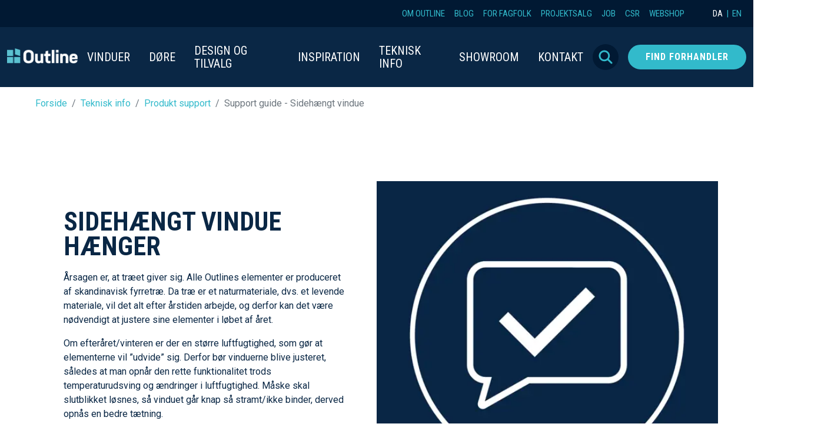

--- FILE ---
content_type: text/html; charset=utf-8
request_url: https://www.outline.dk/teknisk-info/produkt-support/support-guide-sidehaengt-vindue/
body_size: 9522
content:


<!DOCTYPE html>
<html lang="da">
<head>
    <meta charset="utf-8">
    <meta name="viewport" content="width=device-width, initial-scale=1">
    <title>Support guide - Sådan justere du et sidehængt vindue </title>
<meta name="description" content="Se her hvad du kan gøre, hvis dit sidehængte vindue hænger."/>
<meta property="og:title" content="Support guide - sidehængt vindue hænger"/>
<meta property="og:description" content="Se her hvad du kan gøre, hvis dit sidehængte vindue hænger."/>
<link rel="canonical" href="https://www.outline.dk/teknisk-info/produkt-support/support-guide-sidehaengt-vindue/"/>

    <style>
        :root {
        --bg-primary: #0a2745;--bg-secondary: #32bacb;--bg-tertiary: #011933;--bg-quaternary: #ebf3f4;--bg-quinary: #f6f7f8;--bg-senary: #ffffff;
        }</style>
        <link rel="preconnect" href="https://fonts.googleapis.com">
        <link rel="preconnect" crossorigin href="https://fonts.gstatic.com">
            <link rel="stylesheet" href="https://fonts.googleapis.com/css2?family=Roboto&amp;family=Roboto&#x2B;Condensed:wght@400..700&amp;display=swap">
        <link rel="shortcut icon" href="/favicons/outline/favicon.ico">
        <link rel="apple-touch-icon" sizes="76x76" href="/favicons/outline/apple-touch-icon.png">
        <link rel="icon" type="image/png" sizes="32x32" href="/favicons/outline/favicon-32x32.png">
        <link rel="icon" type="image/png" sizes="16x16" href="/favicons/outline/favicon-16x16.png">
        <link rel="manifest" href="/favicons/outline/site.webmanifest">
        <link rel="stylesheet" href="/css/outline/release.css?v=ZI5lqseDLlZtPhBoxTqJQnrWw01vAxzx_tZCDJwZdLk" />
        <script>(function (w, d, s, l, i) { w[l] = w[l] || []; w[l].push({ 'gtm.start': new Date().getTime(), event: 'gtm.js' }); var f = d.getElementsByTagName(s)[0], j = d.createElement(s), dl = l !== 'dataLayer' ? '&l=' + l : ''; j.async = true; j.src = 'https://www.googletagmanager.com/gtm.js?id=' + i + dl; f.parentNode.insertBefore(j, f); })(window, document, 'script', 'dataLayer', 'GTM-5QBLDQL');</script>
    


</head>
<body class="block-grid has-breadcrumbs has-page-title">
        <noscript>
            <iframe src="https://www.googletagmanager.com/ns.html?id=GTM-5QBLDQL" height="0" width="0" style="display: none; visibility: hidden"></iframe>
        </noscript>
    
        
    <header id="js-header" class="header parent-link-enabled">
        <div class="align-items-center align-items-lg-start container-xxl d-flex header-wrapper justify-content-between">

                <div class="branding mr-2">
                    <a href="/">
                        <img src="/media/ksvnp0yg/web-logo.png" alt="Web Logo" style="aspect-ratio:500/109;" width="500" />
                    </a>
                </div>
                <div class="nav-wrapper flex-grow-1">
                    <nav class="nav">
                        <div class="d-flex w-100 outline-primary-nav">
                            <ul class="primary-nav list-unstyled d-flex flex-column flex-lg-row justify-content-lg-end mb-0">
                                    <li class="primary-nav-item">
                                        <a class="position-relative has-children hide-children-on-desktop" href="/vinduer/">
                                            <span>Vinduer</span>
                                                <div class="icon-has-sub-pages">
                                                    <svg xmlns="http://www.w3.org/2000/svg" width="16" height="16" fill="currentColor" class="bi bi-chevron-down" viewBox="0 0 16 16">
                                                        <path fill-rule="evenodd" d="M1.646 4.646a.5.5 0 0 1 .708 0L8 10.293l5.646-5.647a.5.5 0 0 1 .708.708l-6 6a.5.5 0 0 1-.708 0l-6-6a.5.5 0 0 1 0-.708z" />
                                                    </svg>
                                                </div>
                                        </a>
                                            <ul class="primary-nav-item-sub-pages list-unstyled ">
                                                    <li class="primary-nav-item-sub-page">
                                                        <a class="position-relative" href="/vinduer/topstyrede-vinduer/">
                                                            Topstyrede vinduer
                                                        </a>
                                                    </li>
                                                    <li class="primary-nav-item-sub-page">
                                                        <a class="position-relative" href="/vinduer/vinduer-med-fast-karm/">
                                                            Vinduer med fast karm
                                                        </a>
                                                    </li>
                                                    <li class="primary-nav-item-sub-page">
                                                        <a class="position-relative" href="/vinduer/dannebrogsvinduer/">
                                                            Dannebrogsvinduer
                                                        </a>
                                                    </li>
                                                    <li class="primary-nav-item-sub-page">
                                                        <a class="position-relative" href="/vinduer/bondehusvinduer/">
                                                            Bondehusvinduer
                                                        </a>
                                                    </li>
                                                    <li class="primary-nav-item-sub-page">
                                                        <a class="position-relative" href="/vinduer/sidehaengte-vinduer/">
                                                            Sideh&#xE6;ngte vinduer
                                                        </a>
                                                    </li>
                                                    <li class="primary-nav-item-sub-page">
                                                        <a class="position-relative" href="/vinduer/kombinationsvinduer/">
                                                            Kombinationsvinduer
                                                        </a>
                                                    </li>
                                                    <li class="primary-nav-item-sub-page">
                                                        <a class="position-relative" href="/vinduer/kip-dreje-vinduer/">
                                                            Kip-dreje vinduer
                                                        </a>
                                                    </li>
                                                    <li class="primary-nav-item-sub-page">
                                                        <a class="position-relative" href="/vinduer/topvende-vinduer/">
                                                            Topvende vinduer
                                                        </a>
                                                    </li>
                                                    <li class="primary-nav-item-sub-page">
                                                        <a class="position-relative" href="/vinduer/tophaengte-vinduer/">
                                                            Toph&#xE6;ngte vinduer
                                                        </a>
                                                    </li>
                                                    <li class="primary-nav-item-sub-page">
                                                        <a class="position-relative" href="/vinduer/sidestyrede-vinduer/">
                                                            Sidestyrede vinduer
                                                        </a>
                                                    </li>
                                                    <li class="primary-nav-item-sub-page">
                                                        <a class="position-relative" href="/vinduer/geometri-vinduer/">
                                                            Geometri vinduer
                                                        </a>
                                                    </li>
                                                    <li class="primary-nav-item-sub-page">
                                                        <a class="position-relative" href="/vinduer/skoddevinduer/">
                                                            Skoddevinduer
                                                        </a>
                                                    </li>
                                            </ul>
                                    </li>
                                    <li class="primary-nav-item">
                                        <a class="position-relative has-children hide-children-on-desktop" href="/doere/">
                                            <span>D&#xF8;re</span>
                                                <div class="icon-has-sub-pages">
                                                    <svg xmlns="http://www.w3.org/2000/svg" width="16" height="16" fill="currentColor" class="bi bi-chevron-down" viewBox="0 0 16 16">
                                                        <path fill-rule="evenodd" d="M1.646 4.646a.5.5 0 0 1 .708 0L8 10.293l5.646-5.647a.5.5 0 0 1 .708.708l-6 6a.5.5 0 0 1-.708 0l-6-6a.5.5 0 0 1 0-.708z" />
                                                    </svg>
                                                </div>
                                        </a>
                                            <ul class="primary-nav-item-sub-pages list-unstyled ">
                                                    <li class="primary-nav-item-sub-page">
                                                        <a class="position-relative" href="/doere/facadedoere/">
                                                            Facaded&#xF8;re
                                                        </a>
                                                    </li>
                                                    <li class="primary-nav-item-sub-page">
                                                        <a class="position-relative" href="/doere/terrassedoere/">
                                                            Terrassed&#xF8;re
                                                        </a>
                                                    </li>
                                                    <li class="primary-nav-item-sub-page">
                                                        <a class="position-relative" href="/doere/altandoerevinduesdoere/">
                                                            Altand&#xF8;re/vinduesd&#xF8;re
                                                        </a>
                                                    </li>
                                                    <li class="primary-nav-item-sub-page">
                                                        <a class="position-relative" href="/doere/kipdreje-doere/">
                                                            Kip/dreje d&#xF8;re
                                                        </a>
                                                    </li>
                                                    <li class="primary-nav-item-sub-page">
                                                        <a class="position-relative" href="/doere/foldedoere/">
                                                            Folded&#xF8;re
                                                        </a>
                                                    </li>
                                                    <li class="primary-nav-item-sub-page">
                                                        <a class="position-relative" href="/doere/haeveskydedoereskydedoere/">
                                                            H&#xE6;veskyded&#xF8;re/Skyded&#xF8;re
                                                        </a>
                                                    </li>
                                                    <li class="primary-nav-item-sub-page">
                                                        <a class="position-relative" href="/doere/daylight-skydedoer/">
                                                            Daylight skyded&#xF8;r
                                                        </a>
                                                    </li>
                                                    <li class="primary-nav-item-sub-page">
                                                        <a class="position-relative" href="/doere/dobbelte-terrassedoere/">
                                                            Dobbelte terrassed&#xF8;re
                                                        </a>
                                                    </li>
                                                    <li class="primary-nav-item-sub-page">
                                                        <a class="position-relative" href="/doere/halvdoere/">
                                                            Halvd&#xF8;re
                                                        </a>
                                                    </li>
                                                    <li class="primary-nav-item-sub-page">
                                                        <a class="position-relative" href="/doere/branddoere/">
                                                            Brandd&#xF8;re
                                                        </a>
                                                    </li>
                                            </ul>
                                    </li>
                                    <li class="primary-nav-item">
                                        <a class="position-relative has-children" href="/design-og-tilvalg/">
                                            <span>Design og tilvalg</span>
                                                <div class="icon-has-sub-pages">
                                                    <svg xmlns="http://www.w3.org/2000/svg" width="16" height="16" fill="currentColor" class="bi bi-chevron-down" viewBox="0 0 16 16">
                                                        <path fill-rule="evenodd" d="M1.646 4.646a.5.5 0 0 1 .708 0L8 10.293l5.646-5.647a.5.5 0 0 1 .708.708l-6 6a.5.5 0 0 1-.708 0l-6-6a.5.5 0 0 1 0-.708z" />
                                                    </svg>
                                                </div>
                                        </a>
                                            <ul class="primary-nav-item-sub-pages list-unstyled ">
                                                    <li class="primary-nav-item-sub-page">
                                                        <a class="position-relative" href="/design-og-tilvalg/tilbehoer/">
                                                            Tilbeh&#xF8;r
                                                        </a>
                                                    </li>
                                                    <li class="primary-nav-item-sub-page">
                                                        <a class="position-relative" href="/design-og-tilvalg/glas/">
                                                            Glas
                                                        </a>
                                                    </li>
                                                    <li class="primary-nav-item-sub-page">
                                                        <a class="position-relative" href="/design-og-tilvalg/sprosser/">
                                                            Sprosser
                                                        </a>
                                                    </li>
                                                    <li class="primary-nav-item-sub-page">
                                                        <a class="position-relative" href="/design-og-tilvalg/profiler/">
                                                            Profiler
                                                        </a>
                                                    </li>
                                                    <li class="primary-nav-item-sub-page">
                                                        <a class="position-relative" href="/design-og-tilvalg/farver/">
                                                            Farver
                                                        </a>
                                                    </li>
                                                    <li class="primary-nav-item-sub-page">
                                                        <a class="position-relative" href="/design-og-tilvalg/sikring/">
                                                            Sikring
                                                        </a>
                                                    </li>
                                                    <li class="primary-nav-item-sub-page">
                                                        <a class="position-relative" href="/design-og-tilvalg/vendefals/">
                                                            Vendefals
                                                        </a>
                                                    </li>
                                                    <li class="primary-nav-item-sub-page">
                                                        <a class="position-relative" href="/design-og-tilvalg/daylight-smalle-rammer/">
                                                            Daylight (smalle rammer)
                                                        </a>
                                                    </li>
                                            </ul>
                                    </li>
                                    <li class="primary-nav-item">
                                        <a class="position-relative has-children" href="/inspiration/">
                                            <span>Inspiration</span>
                                                <div class="icon-has-sub-pages">
                                                    <svg xmlns="http://www.w3.org/2000/svg" width="16" height="16" fill="currentColor" class="bi bi-chevron-down" viewBox="0 0 16 16">
                                                        <path fill-rule="evenodd" d="M1.646 4.646a.5.5 0 0 1 .708 0L8 10.293l5.646-5.647a.5.5 0 0 1 .708.708l-6 6a.5.5 0 0 1-.708 0l-6-6a.5.5 0 0 1 0-.708z" />
                                                    </svg>
                                                </div>
                                        </a>
                                            <ul class="primary-nav-item-sub-pages list-unstyled ">
                                                    <li class="primary-nav-item-sub-page">
                                                        <a class="position-relative" href="/inspiration/inspirationskatalog/">
                                                            Inspirationskatalog
                                                        </a>
                                                    </li>
                                                    <li class="primary-nav-item-sub-page">
                                                        <a class="position-relative" href="/inspiration/designgalleri/">
                                                            Designgalleri
                                                        </a>
                                                    </li>
                                                    <li class="primary-nav-item-sub-page">
                                                        <a class="position-relative" href="/inspiration/referencer/">
                                                            Referencer
                                                        </a>
                                                    </li>
                                                    <li class="primary-nav-item-sub-page">
                                                        <a class="position-relative" href="/inspiration/priseksempler/">
                                                            Priseksempler
                                                        </a>
                                                    </li>
                                                    <li class="primary-nav-item-sub-page">
                                                        <a class="position-relative" href="/inspiration/byggestil/">
                                                            Byggestil
                                                        </a>
                                                    </li>
                                                    <li class="primary-nav-item-sub-page">
                                                        <a class="position-relative" href="/inspiration/hvad-skal-jeg-vaelge/">
                                                            Hvad skal jeg v&#xE6;lge?
                                                        </a>
                                                    </li>
                                                    <li class="primary-nav-item-sub-page">
                                                        <a class="position-relative" href="/inspiration/gode-raad/">
                                                            Gode r&#xE5;d
                                                        </a>
                                                    </li>
                                                    <li class="primary-nav-item-sub-page">
                                                        <a class="position-relative" href="/inspiration/energiberegner/">
                                                            Energiberegner
                                                        </a>
                                                    </li>
                                                    <li class="primary-nav-item-sub-page">
                                                        <a class="position-relative" href="/inspiration/virtuelt-showroom/">
                                                            Virtuelt showroom
                                                        </a>
                                                    </li>
                                            </ul>
                                    </li>
                                    <li class="primary-nav-item">
                                        <a class="position-relative has-children" href="/teknisk-info/">
                                            <span>Teknisk info</span>
                                                <div class="icon-has-sub-pages">
                                                    <svg xmlns="http://www.w3.org/2000/svg" width="16" height="16" fill="currentColor" class="bi bi-chevron-down" viewBox="0 0 16 16">
                                                        <path fill-rule="evenodd" d="M1.646 4.646a.5.5 0 0 1 .708 0L8 10.293l5.646-5.647a.5.5 0 0 1 .708.708l-6 6a.5.5 0 0 1-.708 0l-6-6a.5.5 0 0 1 0-.708z" />
                                                    </svg>
                                                </div>
                                        </a>
                                            <ul class="primary-nav-item-sub-pages list-unstyled ">
                                                    <li class="primary-nav-item-sub-page">
                                                        <a class="position-relative" href="/teknisk-info/vejledninger/">
                                                            Vejledninger
                                                        </a>
                                                    </li>
                                                    <li class="primary-nav-item-sub-page">
                                                        <a class="position-relative" href="/teknisk-info/produkt-support/">
                                                            Produkt support
                                                        </a>
                                                    </li>
                                                    <li class="primary-nav-item-sub-page">
                                                        <a class="position-relative" href="/teknisk-info/snittegninger/">
                                                            Snittegninger
                                                        </a>
                                                    </li>
                                                    <li class="primary-nav-item-sub-page">
                                                        <a class="position-relative" href="/teknisk-info/bim-modeller/">
                                                            BIM-modeller
                                                        </a>
                                                    </li>
                                                    <li class="primary-nav-item-sub-page">
                                                        <a class="position-relative" href="/teknisk-info/materialer/">
                                                            Materialer
                                                        </a>
                                                    </li>
                                                    <li class="primary-nav-item-sub-page">
                                                        <a class="position-relative" href="/teknisk-info/vedligeholdelse/">
                                                            Vedligeholdelse
                                                        </a>
                                                    </li>
                                                    <li class="primary-nav-item-sub-page">
                                                        <a class="position-relative" href="/teknisk-info/kvalitet/">
                                                            Kvalitet
                                                        </a>
                                                    </li>
                                                    <li class="primary-nav-item-sub-page">
                                                        <a class="position-relative" href="/teknisk-info/dokumentation/">
                                                            Dokumentation
                                                        </a>
                                                    </li>
                                                    <li class="primary-nav-item-sub-page">
                                                        <a class="position-relative" href="/teknisk-info/bygningsreglement/">
                                                            Bygningsreglement
                                                        </a>
                                                    </li>
                                            </ul>
                                    </li>
                                    <li class="primary-nav-item">
                                        <a class="position-relative has-children" href="/showroom/">
                                            <span>Showroom</span>
                                                <div class="icon-has-sub-pages">
                                                    <svg xmlns="http://www.w3.org/2000/svg" width="16" height="16" fill="currentColor" class="bi bi-chevron-down" viewBox="0 0 16 16">
                                                        <path fill-rule="evenodd" d="M1.646 4.646a.5.5 0 0 1 .708 0L8 10.293l5.646-5.647a.5.5 0 0 1 .708.708l-6 6a.5.5 0 0 1-.708 0l-6-6a.5.5 0 0 1 0-.708z" />
                                                    </svg>
                                                </div>
                                        </a>
                                            <ul class="primary-nav-item-sub-pages list-unstyled ">
                                                    <li class="primary-nav-item-sub-page">
                                                        <a class="position-relative" href="/showroom/showroom-farsoe/">
                                                            Showroom Fars&#xF8;
                                                        </a>
                                                    </li>
                                                    <li class="primary-nav-item-sub-page">
                                                        <a class="position-relative" href="/showroom/showroom-broendby/">
                                                            Showroom Br&#xF8;ndby
                                                        </a>
                                                    </li>
                                                    <li class="primary-nav-item-sub-page">
                                                        <a class="position-relative" href="/showroom/virtuelt-showroom/">
                                                            Virtuelt showroom
                                                        </a>
                                                    </li>
                                            </ul>
                                    </li>
                                    <li class="primary-nav-item">
                                        <a class="position-relative has-children" href="/kontakt/">
                                            <span>Kontakt</span>
                                                <div class="icon-has-sub-pages">
                                                    <svg xmlns="http://www.w3.org/2000/svg" width="16" height="16" fill="currentColor" class="bi bi-chevron-down" viewBox="0 0 16 16">
                                                        <path fill-rule="evenodd" d="M1.646 4.646a.5.5 0 0 1 .708 0L8 10.293l5.646-5.647a.5.5 0 0 1 .708.708l-6 6a.5.5 0 0 1-.708 0l-6-6a.5.5 0 0 1 0-.708z" />
                                                    </svg>
                                                </div>
                                        </a>
                                            <ul class="primary-nav-item-sub-pages list-unstyled ">
                                                    <li class="primary-nav-item-sub-page">
                                                        <a class="position-relative" href="/kontakt/kontakt-outline/">
                                                            Kontakt Outline
                                                        </a>
                                                    </li>
                                                    <li class="primary-nav-item-sub-page">
                                                        <a class="position-relative" href="/kontakt/reklamation/">
                                                            Reklamation
                                                        </a>
                                                    </li>
                                            </ul>
                                    </li>
                            </ul>
                                <div class="align-items-center d-flex flex-shrink-0">
                                        <div class="search-btn-wrapper">
                                            <a href="/search/" class="d-none d-lg-block btn-search js-btn-search-overlay" data-bs-toggle="modal" data-bs-target="#modal-search">S&#xF8;g</a>
                                        </div>
                                        <a href="/find-forhandler/" class="btn btn-primary btn-find-vendor-link text-uppercase flex-shrink-0">Find forhandler</a>
                                </div>
                        </div>
                            <ul class="secondary-nav list-unstyled d-flex flex-column flex-lg-row justify-content-lg-end mb-0">
                                    <li class="secondary-nav-item"><a href="/om-outline/" target="_self">Om Outline</a></li>
                                    <li class="secondary-nav-item"><a href="/blog/" target="_self">Blog</a></li>
                                    <li class="secondary-nav-item"><a href="/for-fagfolk/" target="_self">For fagfolk</a></li>
                                    <li class="secondary-nav-item"><a href="/projektsalg/" target="_self">Projektsalg</a></li>
                                    <li class="secondary-nav-item"><a href="/job/" target="_self">Job</a></li>
                                    <li class="secondary-nav-item"><a href="/om-outline/csr/" target="_self">CSR</a></li>
                                    <li class="secondary-nav-item"><a href="/shop/" target="_self">Webshop</a></li>

                                        <li class="languagepicker-item secondary-nav-item">
                                                <a href="https://www.outline.dk/" class="selected">
                                                    DA
                                                </a>
                                                <a href="https://www.outline.dk/en/" class="">
                                                    EN
                                                </a>
                                        </li>

                                    <li>
                                        <a id="js-shop-link-desktop" class="d-none js-shop-link basket-link icon-basket" href="https://shop.outline.dk/kurv/">
                                            <span class="cart-counter"></span>
                                        </a>
                                    </li>

                            </ul>
                    </nav>
                </div>
                <div class="align-items-stretch d-flex nav-sm-screens">

                        <a href="/search/" class="d-lg-none btn-search js-btn-search-overlay" data-bs-toggle="modal" data-bs-target="#modal-search">S&#xF8;g</a>

                    <a id="js-shop-link-mobile" class="d-none js-shop-link basket-link icon-basket" href="https://shop.outline.dk/kurv/">
                        <span class="cart-counter"></span>
                    </a>
                    <button id="js-burger-menu" class="hamburger hamburger--spin" type="button">
                        <span class="hamburger-box">
                            <span class="hamburger-inner"></span>
                        </span>
                    </button>
                </div>
        </div>
            <nav id="bottom-menu" class="nav-mobile d-lg-none fixed-bottom bg-white shadow py-2">
                <ul class="list-unstyled d-flex align-items-center justify-content-around m-0 px-4 px-sm-0">
                        <li>
                            <a id="bottom-menu-link-4ad7e6cf-3ec3-4393-85e4-73af69accc43" href="/showroom/" class="btn py-2 px-1" target="_self">
                                    <div class="mb-1">
                                        <img src="/media/dvjjyei5/mobil-showroom-svg-ikon.svg" alt="Showroom" width="27" style="aspect-ratio:1"/>
                                    </div>
                                Showroom
                            </a>
                        </li>
                        <li>
                            <a id="bottom-menu-link-6dc6a26e-ea58-48f6-af74-8ac9846621c5" href="/vinduesguiden/" class="btn py-2 px-1" target="_self">
                                    <div class="mb-1">
                                        <img src="/media/dwloxbfp/mobil-vinduesguiden-svg-ikon.svg" alt="Vinduesguiden" width="27" style="aspect-ratio:1"/>
                                    </div>
                                Vinduesguiden
                            </a>
                        </li>
                        <li>
                            <a id="bottom-menu-link-6a620d0c-b441-4a44-b98a-65b66921484b" href="/find-forhandler/" class="btn py-2 px-1" target="_self">
                                    <div class="mb-1">
                                        <img src="/media/5njf0cgk/mobil-find-forhandler-svg-ikon.svg" alt="Find forhandler" width="27" style="aspect-ratio:1"/>
                                    </div>
                                Find forhandler
                            </a>
                        </li>
                </ul>
            </nav>
    </header>








        <div class="container-width w-100 mt-3 mb-4 py-0">
            <nav class="d-md-block d-none" aria-label="breadcrumb">
                <ol class="breadcrumb">
                    <li class="breadcrumb-item"><a href=/>Forside</a></li><li class="breadcrumb-item"><a href=/teknisk-info/>Teknisk info</a></li><li class="breadcrumb-item"><a href=/teknisk-info/produkt-support/>Produkt support</a></li><li class="breadcrumb-item active" aria-current="page">Support guide - Sidehængt vindue</li>
                </ol>
            </nav>

                <a class="breadcrumb-mobile d-md-none d-block text-decoration-none" href="/teknisk-info/produkt-support/">&lt; Tilbage til Produkt support</a>

        </div>

    <main class="main">
        

<div class="umb-block-grid"
     data-grid-columns="12;"
     style="--bs-columns: 12;">
    
<div class="umb-block-grid__layout-container">
        <div
            class="umb-block-grid__layout-item"
            data-content-element-type-alias="oneColumnSectionBlock"
            data-content-element-type-key="964feee4-efb3-4676-91a0-b960f26e9d92"
            data-element-udi="umb://element/cad2605e830d4f8f84a400a76967f1af"
            data-col-span="12"
            data-row-span="1"
            style=" --umb-block-grid--item-column-span: 12; --umb-block-grid--item-row-span: 1; ">
<section class="full-width"
         style="background-color:var(--bg-senary);"
has-background


>
    <div class="section-inner-wrapper" style="">
        
<div class="grid umb-block-grid__area-container"
     style="--umb-block-grid--area-grid-columns: 12;">


<div class="umb-block-grid__area"
     data-area-col-span="12"
     data-area-row-span="1"
     data-area-alias="center"
     style="--bs-columns: 12;--umb-block-grid--area-column-span: 12; --umb-block-grid--area-row-span: 1;">
    
<div class="umb-block-grid__layout-container">
        <div
            class="umb-block-grid__layout-item"
            data-content-element-type-alias="linkBoxBlock"
            data-content-element-type-key="56a73241-9dbd-46aa-a1ff-3d24ae2b6a33"
            data-element-udi="umb://element/776573baa3f4436d9e359e9b1c302513"
            data-col-span="12"
            data-row-span="1"
            style=" --umb-block-grid--item-column-span: 12; --umb-block-grid--item-row-span: 1; ">


<div  class="grid card --h-end --v-start --horizontal" style="--bs-gap: 0;"   data-span="12" data-theme="--bg-senary">

        <div class="card-media" style="width:50%;">
            <picture class="image-wrapper">
                <source srcset="/media/r31dsfuv/produkt-suport_1-100.jpg?width=720&quality=80&v=1da4476416fda10&bgcolor=ffffff&format=webp" type="image/webp">
                <img src="/media/r31dsfuv/produkt-suport_1-100.jpg?width=720&quality=80&v=1da4476416fda10&bgcolor=ffffff" alt="Produkt Suport 1 100" style="aspect-ratio:1400/930;" width="1400" />
            </picture>
        </div>

        <div class="card-content" style="width:50%;background-color:var(--bg-senary);">
            <div class="p-4 p-lg-5 d-flex flex-column flex-grow-1 justify-content-center">
                <div><h1>Sidehængt vindue hænger</h1>
<p>Årsagen er, at træet giver sig. Alle Outlines elementer er produceret af skandinavisk fyrretræ. Da træ er et naturmateriale, dvs. et levende materiale, vil det alt efter årstiden arbejde, og derfor kan det være nødvendigt at justere sine elementer i løbet af året.</p>
<p>Om efteråret/vinteren er der en større luftfugtighed, som gør at elementerne vil ”udvide” sig. Derfor bør vinduerne blive justeret, således at man opnår den rette funktionalitet trods temperaturudsving og ændringer i luftfugtighed. Måske skal slutblikket løsnes, så vinduet går knap så stramt/ikke binder, derved opnås en bedre tætning.</p>
<p>Om foråret/sommeren vil elementerne arbejde den modsatte vej, da der på disse tidspunkter ikke er så høj luftighed som i vinterhalvåret.</p></div>
            </div>
        </div>
</div>        </div>
</div>

</div>
</div>
    </div>
</section>
        </div>
        <div
            class="umb-block-grid__layout-item"
            data-content-element-type-alias="oneColumnSectionBlock"
            data-content-element-type-key="964feee4-efb3-4676-91a0-b960f26e9d92"
            data-element-udi="umb://element/819fb2d14bec474e80cb8da6e3d2d54a"
            data-col-span="12"
            data-row-span="1"
            style=" --umb-block-grid--item-column-span: 12; --umb-block-grid--item-row-span: 1; ">
<section class="full-width"
         style="background-color:var(--bg-quaternary);"
has-background


>
    <div class="section-inner-wrapper" style="">
        
<div class="grid umb-block-grid__area-container"
     style="--umb-block-grid--area-grid-columns: 12;">


<div class="umb-block-grid__area"
     data-area-col-span="12"
     data-area-row-span="1"
     data-area-alias="center"
     style="--bs-columns: 12;--umb-block-grid--area-column-span: 12; --umb-block-grid--area-row-span: 1;">
    
<div class="umb-block-grid__layout-container">
        <div
            class="umb-block-grid__layout-item"
            data-content-element-type-alias="linkBoxBlock"
            data-content-element-type-key="56a73241-9dbd-46aa-a1ff-3d24ae2b6a33"
            data-element-udi="umb://element/82fc8a6110e14e008fe92a02fd25f4d3"
            data-col-span="12"
            data-row-span="1"
            style=" --umb-block-grid--item-column-span: 12; --umb-block-grid--item-row-span: 1; ">


<div  class="grid card --h-start --v-start --horizontal" style="--bs-gap: 0;"   data-span="12" data-theme="--bg-quaternary">

        <div class="card-media" style="width:50%;">
            <picture class="image-wrapper">
                <source srcset="/media/4uele0pz/sidehaengt-vindue-support.jpg?width=720&quality=80&v=1da4476209de7a0&bgcolor=ebf3f4&format=webp" type="image/webp">
                <img src="/media/4uele0pz/sidehaengt-vindue-support.jpg?width=720&quality=80&v=1da4476209de7a0&bgcolor=ebf3f4" alt="Sidehaengt Vindue Support" style="aspect-ratio:615/458;" width="615" />
            </picture>
        </div>

        <div class="card-content" style="width:50%;background-color:var(--bg-quaternary);">
            <div class="p-4 p-lg-5 d-flex flex-column flex-grow-1 justify-content-center">
                <div><h2>SÅDAN LØSER DU PROBLEMET</h2>
<p>Man kan justere sidehængte vinduer i hængslerne ved hjælp af en hængselsvrider.</p>
<p>Kontroller desuden at karmen er i lod, da dette kan have indvirkning på problemet.</p>
<p>Yderligere justering: Anverfere kan strammes eller slækkes ved at dreje øskenen. Løs bremse justeres til ønsket friktion med en stilleskrue. Grebspåvirket bremse kan ikke justeres.</p>
<p>Justering - Daylight: Sidehængte Daylight vinduer kan justeres op og ned og sidevers. Alt justering sker ved først at åbne rammen og brug af 4 mm unbrako.</p>
<p>Se i videoen herunder, hvordan du gør.</p></div>
            </div>
        </div>
</div>        </div>
</div>

</div>
</div>
    </div>
</section>
        </div>
        <div
            class="umb-block-grid__layout-item"
            data-content-element-type-alias="oneColumnSectionBlock"
            data-content-element-type-key="964feee4-efb3-4676-91a0-b960f26e9d92"
            data-element-udi="umb://element/18de02444bad403a9c8214e44fb1b11f"
            data-col-span="12"
            data-row-span="1"
            style=" --umb-block-grid--item-column-span: 12; --umb-block-grid--item-row-span: 1; ">
<section class="full-width"
         style="background-color:var(--bg-quinary);"
has-background


>
    <div class="section-inner-wrapper" style="">
        
<div class="grid umb-block-grid__area-container"
     style="--umb-block-grid--area-grid-columns: 12;">


<div class="umb-block-grid__area"
     data-area-col-span="12"
     data-area-row-span="1"
     data-area-alias="center"
     style="--bs-columns: 12;--umb-block-grid--area-column-span: 12; --umb-block-grid--area-row-span: 1;">
    
<div class="umb-block-grid__layout-container">
        <div
            class="umb-block-grid__layout-item"
            data-content-element-type-alias="linkBoxBlock"
            data-content-element-type-key="56a73241-9dbd-46aa-a1ff-3d24ae2b6a33"
            data-element-udi="umb://element/51a424d771b34f548ba0525cc7c5c3fa"
            data-col-span="12"
            data-row-span="1"
            style=" --umb-block-grid--item-column-span: 12; --umb-block-grid--item-row-span: 1; ">


<div  class="grid card --h-start --v-start --horizontal" style="--bs-gap: 0;"   data-span="12" data-theme="--bg-quinary">


        <div class="card-content" style="width:100%;background-color:var(--bg-quinary);">
            <div class="p-4 p-lg-5 d-flex flex-column flex-grow-1 justify-content-center">
                <div><h2 style="text-align: center;">Et godt råd</h2>
<p style="text-align: center;"><span class="manchet">Sørg for at smøre og vedligeholde beslag og hængsler - mindst en gang om året.</span></p></div>
            </div>
        </div>
</div>        </div>
</div>

</div>
</div>
    </div>
</section>
        </div>
        <div
            class="umb-block-grid__layout-item"
            data-content-element-type-alias="oneColumnSectionBlock"
            data-content-element-type-key="964feee4-efb3-4676-91a0-b960f26e9d92"
            data-element-udi="umb://element/792eaf1c47d54515af764cd30ba0b9e0"
            data-col-span="12"
            data-row-span="1"
            style=" --umb-block-grid--item-column-span: 12; --umb-block-grid--item-row-span: 1; ">
<section class="full-width lg-spacing-enabled"
         style="background-color:var(--bg-quaternary);"
has-background


>
    <div class="section-inner-wrapper" style="">
        
<div class="grid umb-block-grid__area-container"
     style="--umb-block-grid--area-grid-columns: 12;">


<div class="umb-block-grid__area"
     data-area-col-span="12"
     data-area-row-span="1"
     data-area-alias="center"
     style="--bs-columns: 12;--umb-block-grid--area-column-span: 12; --umb-block-grid--area-row-span: 1;">
    
<div class="umb-block-grid__layout-container">
        <div
            class="umb-block-grid__layout-item"
            data-content-element-type-alias="linkBoxBlock"
            data-content-element-type-key="56a73241-9dbd-46aa-a1ff-3d24ae2b6a33"
            data-element-udi="umb://element/a255cb0890cf4c639edbd6ecab422d68"
            data-col-span="6"
            data-row-span="1"
            style=" --umb-block-grid--item-column-span: 6; --umb-block-grid--item-row-span: 1; ">


<div  class="grid card --h-start --v-start --vertical" style="--bs-gap: 0;"   data-span="6" data-theme="--bg-quaternary">

        <div class="card-media" style="width:50%;">
            <picture class="image-wrapper">
                <source srcset="/media/ar3cwpih/reklamation-og-kontakt.png?width=720&quality=80&v=1da4476202d7290&bgcolor=ebf3f4&format=webp" type="image/webp">
                <img src="/media/ar3cwpih/reklamation-og-kontakt.png?width=720&quality=80&v=1da4476202d7290&bgcolor=ebf3f4" alt="Reklamation Og Kontakt" style="aspect-ratio:1400/618;" width="1400" />
            </picture>
        </div>

        <div class="card-content" style="width:50%;background-color:var(--bg-quaternary);">
            <div class="p-4 p-lg-5 d-flex flex-column flex-grow-1">
                <div><h3 style="text-align: center;">Fik du løst problemet?</h3>
<p style="text-align: center;">Ellers kontakt vores serviceafdeling eller udfyld vores reklamation.</p>
<p style="text-align: center;"><a href="/kontakt/kontakt-kundecenter/" title="Kontakt kundecenter"><span class="btn btn-secondary" style="text-align: center;">Kontakt kundecenter</span></a></p>
<p style="text-align: center;"><a href="/kontakt/reklamation/" title="Reklamation"><span class="btn btn-secondary" style="text-align: center;">Udfyld reklamation</span></a></p></div>
            </div>
        </div>
</div>        </div>
        <div
            class="umb-block-grid__layout-item"
            data-content-element-type-alias="linkBoxBlock"
            data-content-element-type-key="56a73241-9dbd-46aa-a1ff-3d24ae2b6a33"
            data-element-udi="umb://element/9b9727dd22d645b8b8a834b93fe99f77"
            data-col-span="6"
            data-row-span="1"
            style=" --umb-block-grid--item-column-span: 6; --umb-block-grid--item-row-span: 1; ">


<a href="https://www.youtube-nocookie.com/embed/9djZynNfQL0?si=7NnyS8PI2WhSe-xi?autoplay=1&mute=1&modestbranding=1&rel=0" target="_blank" class="grid card --h-start --v-start --vertical video-link yt" style="--bs-gap: 0;"   data-span="6" data-theme="--bg-quaternary">

        <div class="card-media" style="width:50%;">
            <picture class="image-wrapper">
                <source srcset="/media/he4gouml/betjeninig.jpg?width=720&quality=80&v=1dc078cd728e670&bgcolor=ebf3f4&format=webp" type="image/webp">
                <img src="/media/he4gouml/betjeninig.jpg?width=720&quality=80&v=1dc078cd728e670&bgcolor=ebf3f4" alt="Betjeninig" style="aspect-ratio:1087/614;" width="1087" />
            </picture>
        </div>

        <div class="card-content" style="width:50%;background-color:var(--bg-quaternary);">
            <div class="p-4 p-lg-5 d-flex flex-column flex-grow-1">
                <div><h3 style="text-align: center;">JUSTERING AF sidehængte VINDUER</h3>
<p style="text-align: center;">Se i videoen hvordan du justerer dit sidehængte vindue.</p>
<p style="text-align: center;"><span class="btn btn-secondary" style="text-align: center;"><span class="btn-standard">Se videoen</span></span></p></div>
            </div>
        </div>
</a>        </div>
</div>

</div>
</div>
    </div>
</section>
        </div>
</div>

</div>

    </main>

    
    <footer class="footer pb-5 mb-5 pb-lg-0 mb-lg-0">
        
<div class="umb-block-grid"
     data-grid-columns="12;"
     style="--bs-columns: 12;">
    
<div class="umb-block-grid__layout-container">
        <div
            class="umb-block-grid__layout-item"
            data-content-element-type-alias="oneColumnSectionBlock"
            data-content-element-type-key="964feee4-efb3-4676-91a0-b960f26e9d92"
            data-element-udi="umb://element/c6d8afe2bfeb479ea47feb11447497ab"
            data-col-span="12"
            data-row-span="1"
            style=" --umb-block-grid--item-column-span: 12; --umb-block-grid--item-row-span: 1; ">
<section class="full-width"
         style="background-color:var(--bg-tertiary);"
has-background

bright-contrast
>
    <div class="section-inner-wrapper" style="">
        
<div class="grid umb-block-grid__area-container"
     style="--umb-block-grid--area-grid-columns: 12;">


<div class="umb-block-grid__area"
     data-area-col-span="12"
     data-area-row-span="1"
     data-area-alias="center"
     style="--bs-columns: 12;--umb-block-grid--area-column-span: 12; --umb-block-grid--area-row-span: 1;">
    
<div class="umb-block-grid__layout-container">
        <div
            class="umb-block-grid__layout-item"
            data-content-element-type-alias="richTextBlock"
            data-content-element-type-key="69de9db6-ec92-4989-a5f6-8437b8f3d5cd"
            data-element-udi="umb://element/013c86ea9bea4400bd85a7339a0c8fa3"
            data-col-span="3"
            data-row-span="1"
            style=" --umb-block-grid--item-column-span: 3; --umb-block-grid--item-row-span: 1; ">

<div class="rich-text"><h3>OUTLINE VINDUER​</h3>
<p>FABRIKSVEJ 4<br>9640 FARSØ<br>CVR <span>29189110</span></p>
<p><a href="https://www.linkedin.com/company/outline-vinduer-a-s/"><img src="/media/1ghpad0s/linkedin-icon.svg" alt="LinkedIn" width="32" height="32"></a>    <a rel="noopener" href="https://www.facebook.com/Outline.vinduer/" target="_blank"><img src="/media/04hbgvjv/facebook-icon.svg" alt="Facebook" width="32" height="32"></a>    <a rel="noopener" href="https://www.instagram.com/outlinevinduer/?igshid=MzRIODBiNWFIZA" target="_blank"><img src="https://outlinecore.beta2.inwido.dk/media/blabdvye/square-instagram.svg?rmode=max&amp;width=33&amp;height=38" alt="Instagram" width="33" height="38"></a>    <a rel="noopener" href="https://dk.pinterest.com/Outlinevinduer/" target="_blank"><img src="/media/qcoomeyt/square-pinterest-brands-solid.svg?rmode=max&amp;width=34&amp;height=34" alt="Pinterest" width="34" height="34"></a></p></div>        </div>
        <div
            class="umb-block-grid__layout-item"
            data-content-element-type-alias="richTextBlock"
            data-content-element-type-key="69de9db6-ec92-4989-a5f6-8437b8f3d5cd"
            data-element-udi="umb://element/2beef08d055249b2a9e7e44acbb99cdd"
            data-col-span="3"
            data-row-span="1"
            style=" --umb-block-grid--item-column-span: 3; --umb-block-grid--item-row-span: 1; ">

<div class="rich-text"><p><a href="/vinduer/" title="Vinduer">Vinduer</a></p>
<p><a href="/doere/" title="Døre">Døre</a></p>
<p><a href="/inspiration/referencer/" title="Referencer">Referencer</a></p>
<p><a href="/om-outline/danmarks-staerkeste-leveringstider/" title="Levering">Levering</a></p>
<p><a href="/om-outline/csr/" title="CSR">CSR</a></p>
<p><a href="/sitemap/" title="Sitemap">Sitemap</a></p></div>        </div>
        <div
            class="umb-block-grid__layout-item"
            data-content-element-type-alias="richTextBlock"
            data-content-element-type-key="69de9db6-ec92-4989-a5f6-8437b8f3d5cd"
            data-element-udi="umb://element/2b8abb8c8d1648c9acec3b24dfff79ec"
            data-col-span="3"
            data-row-span="1"
            style=" --umb-block-grid--item-column-span: 3; --umb-block-grid--item-row-span: 1; ">

<div class="rich-text"><p><a href="/job/" title="Job">Job</a></p>
<p><a href="/nyheder/" title="Nyheder">Nyheder</a></p>
<p><a href="/kontakt/kontakt-outline/" title="Kontakt Outline">Kontakt Outline</a></p>
<p><a href="/privatlivspolitik/" title="Privatlivspolitik">Privatlivspolitik</a></p>
<p><a href="/privatlivspolitik/" title="Privatlivspolitik">Cookies</a></p>
<p><a href="/blog/" title="Blog">Blog</a></p></div>        </div>
        <div
            class="umb-block-grid__layout-item"
            data-content-element-type-alias="richTextBlock"
            data-content-element-type-key="69de9db6-ec92-4989-a5f6-8437b8f3d5cd"
            data-element-udi="umb://element/7fd95672e3cc42fe990284ea53d69123"
            data-col-span="3"
            data-row-span="1"
            style=" --umb-block-grid--item-column-span: 3; --umb-block-grid--item-row-span: 1; ">

<div class="rich-text"><div class="trustpilot-widget" data-locale="da-DK" data-template-id="53aa8807dec7e10d38f59f32" data-businessunit-id="4691c3cc000064000500223d" data-style-height="150px" data-style-width="100%" data-theme="dark"><a rel="noopener" href="https://dk.trustpilot.com/review/www.outline.dk" target="_blank">Trustpilot</a></div>
<p style="text-align: right;"><img style="aspect-ratio: 92/11;" src="/media/z0hly2de/farsoe-logo-big.png" alt="" width="276"></p>
<p style="text-align: right;"><img src="https://www.outline.dk/media/wvhjam4q/pefc-label-pefc09-31-249-pefc-logo-hvid-med-ramme.png?rmode=max&amp;width=36&amp;height=43" alt="" width="36" height="43"> &nbsp;<img style="aspect-ratio: 65/19;" src="/media/k4zbxhuk/microsoftteams-image-4.png" alt="" width="130">&nbsp; &nbsp;<img style="aspect-ratio: 46/47;" src="/media/gpdeeyf4/microsoftteams-image-3.png" alt="" width="46"></p>
<p style="text-align: right;"><img style="aspect-ratio: 94/23;" src="/media/w1xnetxj/microsoftteams-image-2.png" alt="" width="94">&nbsp;</p></div>        </div>
</div>

</div>
</div>
    </div>
</section>
        </div>
</div>

</div>

    </footer>
    <style>
        .footer {
        --bg-primary: #0a2745;--bg-secondary: #32bacb;--bg-tertiary: #011933;--bg-quaternary: #ebf3f4;--bg-quinary: #f6f7f8;--bg-senary: #ffffff;
        }
    </style>


        <div class="modal fade" id="modal-exhibition-help-text" tabindex="-1" aria-labelledby="modal-exhibition-help-text-label" aria-hidden="true">
            <div class="modal-dialog">
                <div class="modal-content">
                    <div class="modal-header">
                        <h4 class="modal-title fs-5" id="modal-exhibition-help-text-label">Udstilling</h4>
                        <button type="button" class="btn-close" data-bs-dismiss="modal" aria-label="Close"></button>
                    </div>
                    <div class="modal-body p-3">
                        <div>Du kan bestille fra hele vores sortiment gennem alle forhandlere, men ikke alle forhandlere har de samme vinduer og døre til udstilling.

Hos forhandlere med standard udstilling kan du se vores mest populære modeller og vores brede sortiment af tilvalg og tilbehør</div>
                    </div>
                </div>
            </div>
        </div>
        <div class="modal modal-lg fade" id="modal-search" tabindex="-1" aria-labelledby="modal-search-label" aria-hidden="true">
            <div class="modal-dialog">
                <div class="modal-content">
                    <div class="modal-header border-0">
                        <button type="button" class="btn-close" data-bs-dismiss="modal" aria-label="Close"></button>
                    </div>
                    <div class="modal-body pt-0 mx-auto" style="max-width: 540px;">
                        <div class="grid">
                            <div class="search-input-wrapper g-col-12">
                                <input id="js-overlay-search-url" type="hidden" value="https://www.outline.dk/search/" />
                                <input id="js-overlay-search-query" type="text" placeholder="S&#xF8;g p&#xE5; siden" class="search-field" />
                                <button type="button" id="js-overlay-search-button" class="btn btn-submit-search">S&#xF8;g</button>
                            </div>
                            <div class="g-col-12 g-col-md-6">
                                <h5>Mest s&#xF8;gte sider</h5>
                                <ul class="list-unstyled popular-pages">
                                            <li>
                                                <a href="https://www.outline.dk/vinduer/"><span>Vinduer</span></a>
                                            </li>
                                            <li>
                                                <a href="https://www.outline.dk/doere/"><span>D&#xF8;re</span></a>
                                            </li>
                                            <li>
                                                <a href="https://www.outline.dk/om-outline/danmarks-staerkeste-leveringstider/"><span>Danmarks st&#xE6;rkeste leveringstider</span></a>
                                            </li>
                                            <li>
                                                <a href="https://www.outline.dk/find-forhandler/"><span>Find forhandler</span></a>
                                            </li>
                                </ul>
                            </div>
                            <div class="g-col-12 g-col-md-6">
                                <div><h5>Har du spørgsmål?</h5>
<p>Har du spørgsmål til vores produkter, så er vi klar – uanset om det er stort eller småt.</p>
<p><a href="/kontakt/" title="Kontakt"><span class="btn btn-primary">Kontakt os</span></a></p></div>
                            </div>
                        </div>
                    </div>
                </div>
            </div>
        </div>
    <div class="spinner-backdrop">
        <div class="spinner-border" style="width: 5rem; height: 5rem;" role="status">
            <span class="visually-hidden">Loading...</span>
        </div>
    </div>
    <script src="/js/release.js?v=639034725780000000"></script>
    

</body>
</html>

--- FILE ---
content_type: image/svg+xml
request_url: https://www.outline.dk/media/dvjjyei5/mobil-showroom-svg-ikon.svg
body_size: 3802
content:
<svg width="26" height="26" viewBox="0 0 26 26" fill="none" xmlns="http://www.w3.org/2000/svg">
<path d="M4.82625 2.19375C4.97882 2.01538 5.16821 1.87218 5.38141 1.774C5.5946 1.67582 5.82653 1.62498 6.06125 1.625H19.9388C20.1735 1.62498 20.4054 1.67582 20.6186 1.774C20.8318 1.87218 21.0212 2.01538 21.1737 2.19375L25.4134 7.14025C25.7919 7.58198 26 8.14452 26 8.72625V9.14062C26.0001 9.94496 25.7489 10.7292 25.2815 11.3838C24.814 12.0384 24.1538 12.5306 23.393 12.7916C22.6322 13.0526 21.8088 13.0694 21.038 12.8396C20.2672 12.6098 19.5874 12.1449 19.0938 11.5099C18.7332 11.9742 18.2712 12.35 17.7431 12.6082C17.215 12.8665 16.6348 13.0005 16.0469 13C15.459 13.0007 14.8787 12.8667 14.3506 12.6084C13.8224 12.3501 13.3604 11.9743 13 11.5099C12.6396 11.9743 12.1776 12.3501 11.6494 12.6084C11.1213 12.8667 10.541 13.0007 9.95312 13C9.36521 13.0007 8.78495 12.8667 8.25681 12.6084C7.72868 12.3501 7.26669 11.9743 6.90625 11.5099C6.41256 12.1449 5.73281 12.6098 4.962 12.8396C4.19119 13.0694 3.36784 13.0526 2.60703 12.7916C1.84622 12.5306 1.18596 12.0384 0.718546 11.3838C0.25113 10.7292 -8.87227e-05 9.94496 2.35049e-08 9.14062V8.72625C2.04872e-05 8.14452 0.208092 7.58198 0.586625 7.14025L4.82788 2.19212L4.82625 2.19375ZM7.71875 9.14062C7.71875 9.73322 7.95416 10.3015 8.37318 10.7206C8.79221 11.1396 9.36053 11.375 9.95312 11.375C10.5457 11.375 11.114 11.1396 11.5331 10.7206C11.9521 10.3015 12.1875 9.73322 12.1875 9.14062C12.1875 8.92514 12.2731 8.71847 12.4255 8.5661C12.5778 8.41373 12.7845 8.32812 13 8.32812C13.2155 8.32812 13.4222 8.41373 13.5745 8.5661C13.7269 8.71847 13.8125 8.92514 13.8125 9.14062C13.8125 9.73322 14.0479 10.3015 14.4669 10.7206C14.886 11.1396 15.4543 11.375 16.0469 11.375C16.6395 11.375 17.2078 11.1396 17.6268 10.7206C18.0458 10.3015 18.2812 9.73322 18.2812 9.14062C18.2812 8.92514 18.3669 8.71847 18.5192 8.5661C18.6716 8.41373 18.8783 8.32812 19.0938 8.32812C19.3092 8.32812 19.5159 8.41373 19.6683 8.5661C19.8206 8.71847 19.9062 8.92514 19.9062 9.14062C19.9062 9.73322 20.1417 10.3015 20.5607 10.7206C20.9797 11.1396 21.548 11.375 22.1406 11.375C22.7332 11.375 23.3015 11.1396 23.7206 10.7206C24.1396 10.3015 24.375 9.73322 24.375 9.14062V8.72625C24.375 8.53259 24.3059 8.3453 24.18 8.19812L19.9388 3.25H6.06125L1.82 8.19812C1.69414 8.3453 1.62499 8.53259 1.625 8.72625V9.14062C1.625 9.73322 1.86041 10.3015 2.27943 10.7206C2.69846 11.1396 3.26678 11.375 3.85938 11.375C4.45197 11.375 5.02029 11.1396 5.43932 10.7206C5.85834 10.3015 6.09375 9.73322 6.09375 9.14062C6.09375 8.92514 6.17935 8.71847 6.33173 8.5661C6.4841 8.41373 6.69076 8.32812 6.90625 8.32812C7.12174 8.32812 7.3284 8.41373 7.48077 8.5661C7.63315 8.71847 7.71875 8.92514 7.71875 9.14062ZM2.4375 13.8125C2.65299 13.8125 2.85965 13.8981 3.01202 14.0505C3.1644 14.2028 3.25 14.4095 3.25 14.625V24.375H22.75V14.625C22.75 14.4095 22.8356 14.2028 22.988 14.0505C23.1403 13.8981 23.347 13.8125 23.5625 13.8125C23.778 13.8125 23.9847 13.8981 24.137 14.0505C24.2894 14.2028 24.375 14.4095 24.375 14.625V24.375H25.1875C25.403 24.375 25.6097 24.4606 25.762 24.613C25.9144 24.7653 26 24.972 26 25.1875C26 25.403 25.9144 25.6097 25.762 25.762C25.6097 25.9144 25.403 26 25.1875 26H0.8125C0.597012 26 0.390349 25.9144 0.237976 25.762C0.0856025 25.6097 2.35049e-08 25.403 2.35049e-08 25.1875C2.35049e-08 24.972 0.0856025 24.7653 0.237976 24.613C0.390349 24.4606 0.597012 24.375 0.8125 24.375H1.625V14.625C1.625 14.4095 1.7106 14.2028 1.86298 14.0505C2.01535 13.8981 2.22201 13.8125 2.4375 13.8125ZM5.6875 14.625C5.90299 14.625 6.10965 14.7106 6.26202 14.863C6.4144 15.0153 6.5 15.222 6.5 15.4375V21.125H19.5V15.4375C19.5 15.222 19.5856 15.0153 19.738 14.863C19.8903 14.7106 20.097 14.625 20.3125 14.625C20.528 14.625 20.7347 14.7106 20.887 14.863C21.0394 15.0153 21.125 15.222 21.125 15.4375V21.125C21.125 21.556 20.9538 21.9693 20.649 22.274C20.3443 22.5788 19.931 22.75 19.5 22.75H6.5C6.06902 22.75 5.6557 22.5788 5.35095 22.274C5.0462 21.9693 4.875 21.556 4.875 21.125V15.4375C4.875 15.222 4.9606 15.0153 5.11298 14.863C5.26535 14.7106 5.47201 14.625 5.6875 14.625Z" fill="white"/>
</svg>


--- FILE ---
content_type: image/svg+xml
request_url: https://www.outline.dk/media/5njf0cgk/mobil-find-forhandler-svg-ikon.svg
body_size: 1028
content:
<svg width="26" height="26" viewBox="0 0 26 26" fill="none" xmlns="http://www.w3.org/2000/svg">
<path d="M9.75002 23.8334C9.4627 23.8334 9.18715 23.7192 8.98399 23.5161C8.78082 23.3129 8.66669 23.0373 8.66669 22.75V19.5H4.33335C3.75872 19.5 3.20762 19.2717 2.80129 18.8654C2.39496 18.4591 2.16669 17.908 2.16669 17.3334V4.33335C2.16669 3.75872 2.39496 3.20762 2.80129 2.80129C3.20762 2.39496 3.75872 2.16669 4.33335 2.16669H21.6667C22.2413 2.16669 22.7924 2.39496 23.1987 2.80129C23.6051 3.20762 23.8334 3.75872 23.8334 4.33335V17.3334C23.8334 17.908 23.6051 18.4591 23.1987 18.8654C22.7924 19.2717 22.2413 19.5 21.6667 19.5H15.0584L11.05 23.5192C10.8334 23.725 10.5625 23.8334 10.2917 23.8334H9.75002ZM10.8334 17.3334V20.67L14.17 17.3334H21.6667V4.33335H4.33335V17.3334H10.8334ZM17.3334 15.1667H8.66669V14.0834C8.66669 12.6425 11.5592 11.9167 13 11.9167C14.4409 11.9167 17.3334 12.6425 17.3334 14.0834V15.1667ZM13 6.50002C13.5747 6.50002 14.1258 6.72829 14.5321 7.13462C14.9384 7.54095 15.1667 8.09205 15.1667 8.66669C15.1667 9.24132 14.9384 9.79242 14.5321 10.1988C14.1258 10.6051 13.5747 10.8334 13 10.8334C12.4254 10.8334 11.8743 10.6051 11.468 10.1988C11.0616 9.79242 10.8334 9.24132 10.8334 8.66669C10.8334 8.09205 11.0616 7.54095 11.468 7.13462C11.8743 6.72829 12.4254 6.50002 13 6.50002Z" fill="white"/>
</svg>


--- FILE ---
content_type: image/svg+xml
request_url: https://www.outline.dk/media/dwloxbfp/mobil-vinduesguiden-svg-ikon.svg
body_size: 571
content:
<svg width="27" height="26" viewBox="0 0 27 26" fill="none" xmlns="http://www.w3.org/2000/svg">
<path d="M23.6942 12.545L13.9442 2.79502C13.5542 2.40502 13.0125 2.16669 12.4167 2.16669H4.83335C3.64169 2.16669 2.66669 3.14169 2.66669 4.33335V11.9167C2.66669 12.5125 2.90502 13.0542 3.30585 13.455L13.0559 23.205C13.4459 23.595 13.9875 23.8334 14.5834 23.8334C15.1792 23.8334 15.7209 23.595 16.1109 23.1942L23.6942 15.6109C24.095 15.2209 24.3334 14.6792 24.3334 14.0834C24.3334 13.4875 24.0842 12.935 23.6942 12.545ZM14.5834 21.6775L4.83335 11.9167V4.33335H12.4167V4.32252L22.1667 14.0725L14.5834 21.6775Z" fill="white"/>
<path d="M7.54169 8.66669C8.43915 8.66669 9.16669 7.93915 9.16669 7.04169C9.16669 6.14422 8.43915 5.41669 7.54169 5.41669C6.64422 5.41669 5.91669 6.14422 5.91669 7.04169C5.91669 7.93915 6.64422 8.66669 7.54169 8.66669Z" fill="white"/>
</svg>


--- FILE ---
content_type: image/svg+xml
request_url: https://www.outline.dk/media/04hbgvjv/facebook-icon.svg
body_size: 695
content:
<?xml version="1.0" encoding="UTF-8"?>
<svg width="32px" height="32px" viewBox="0 0 32 32" version="1.1" xmlns="http://www.w3.org/2000/svg" xmlns:xlink="http://www.w3.org/1999/xlink">
    <!-- Generator: Sketch 59.1 (86144) - https://sketch.com -->
    <title>facebook-icon</title>
    <desc>Created with Sketch.</desc>
    <g id="Screens" stroke="none" stroke-width="1" fill="none" fill-rule="evenodd">
        <g id="Forside---XL" transform="translate(-378.000000, -1806.000000)" fill="#FFFFFF" fill-rule="nonzero">
            <path d="M408,1806 C409.104,1806 410,1806.896 410,1808 L410,1836 C410,1837.104 409.104,1838 408,1838 L400,1838 L400,1826 L404,1826 L405,1821 L400,1821 L400,1819 C400,1817 401.002,1816 403,1816 L405,1816 L405,1811 L401,1811 L401,1811 C397.325,1811 395,1813.881 395,1818 L395,1821 L391,1821 L391,1826 L395,1826 L395,1838 L380,1838 C378.896,1838 378,1837.104 378,1836 L378,1808 C378,1806.896 378.896,1806 380,1806 L408,1806 Z" id="facebook-icon"></path>
        </g>
    </g>
</svg>

--- FILE ---
content_type: application/javascript
request_url: https://prism.app-us1.com/?a=224809263&u=https%3A%2F%2Fwww.outline.dk%2Fteknisk-info%2Fprodukt-support%2Fsupport-guide-sidehaengt-vindue%2F
body_size: 124
content:
window.visitorGlobalObject=window.visitorGlobalObject||window.prismGlobalObject;window.visitorGlobalObject.setVisitorId('64612097-8954-4480-9796-b4c791c94c19', '224809263');window.visitorGlobalObject.setWhitelistedServices('tracking', '224809263');

--- FILE ---
content_type: image/svg+xml
request_url: https://www.outline.dk/media/qcoomeyt/square-pinterest-brands-solid.svg?rmode=max&width=34&height=34
body_size: 650
content:
<?xml version="1.0" encoding="UTF-8"?>
<svg id="Lag_1" data-name="Lag 1" xmlns="http://www.w3.org/2000/svg" viewBox="0 0 448 448">
  <defs>
    <style>
      .cls-1 {
        fill: #fff;
      }
    </style>
  </defs>
  <path class="cls-1" d="M384,0H64C28.7,0,0,28.7,0,64v320c0,35.3,28.7,64,64,64h72.6l-2.2-.8c-5.4-48.1-3.1-57.5,15.7-134.7,3.9-16,8.5-35,13.9-57.9,0,0-7.3-14.8-7.3-36.5,0-70.7,75.5-78,75.5-25,0,13.5-5.4,31.1-11.2,49.8-3.3,10.6-6.6,21.5-9.1,32-5.7,24.5,12.3,44.4,36.4,44.4,43.7,0,77.2-46,77.2-112.4,0-58.8-42.3-99.9-102.6-99.9-69.9,0-110.9,52.4-110.9,106.6,0,21.1,8.2,43.7,18.3,56,2,2.4,2.3,4.5,1.7,7-1.1,4.7-3.1,12.9-4.7,19.2-1,4-1.8,7.3-2.1,8.6-1.1,4.5-3.5,5.5-8.2,3.3-30.6-14.3-49.8-59.1-49.8-95.1,0-77.5,56.2-148.6,162.2-148.6,85.2,0,151.4,60.7,151.4,141.8s-53.3,152.7-127.4,152.7c-24.9,0-48.3-12.9-56.3-28.2,0,0-12.3,46.9-15.3,58.4-5,19.3-17.6,42.9-27.4,59.3h229.6c35.3,0,64-28.7,64-64V64c0-35.3-28.7-64-64-64Z"/>
</svg>